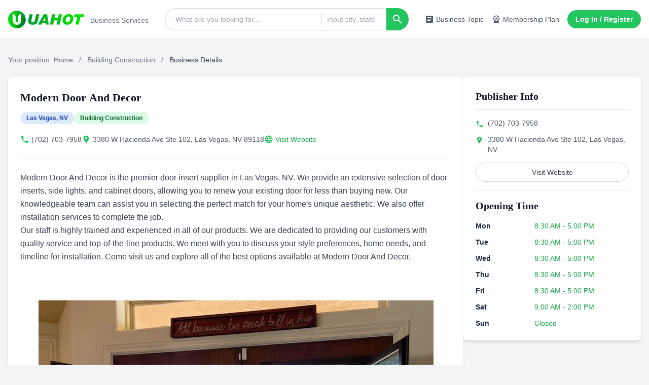

--- FILE ---
content_type: text/html; charset=UTF-8
request_url: https://www.uahot.com/business-180774.htm
body_size: 20063
content:
<!DOCTYPE html>
<html lang="en-US">
<head>
    <meta charset="UTF-8">
    <meta name="viewport" content="width=device-width, initial-scale=1.0" />
        <title>Modern Door And Decor in Las Vegas,NV - Uahot</title>

    <meta http-equiv="X-UA-Compatible" content="IE=Edge,chrome=1" >
    <meta http-equiv="Cache-Control" content="no-transform"/>
    <meta http-equiv="Cache-Control" content="no-siteapp"/>
    <link rel="shortcut icon" href="/favicon.ico" />
    <link rel="icon" sizes="32x32" href="/favicon.ico">
    <link rel="canonical" href="https://www.uahot.com/business-180774.htm">
    <link rel="alternate" media="only screen and (max-width: 640px)" href="https://www.uahot.com/business-180774.htm">
    <script type="application/ld+json">{"@context":"https:\/\/schema.org","@type":"BreadcrumbList","itemListElement":[{"@type":"ListItem","position":1,"name":"Uahot Home Page","item":"https:\/\/www.uahot.com\/"},{"@type":"ListItem","position":2,"name":"Building Construction","item":"https:\/\/www.uahot.com\/list-cg0119-building-construction.html"},{"@type":"ListItem","position":3,"name":"Modern Door And Decor","item":"https:\/\/www.uahot.com\/business-180774.htm"}]}</script>
    <meta name="keywords" content="Door insert supplier Las Vegas,Extensive selection door inserts,Installation services top quality, Modern Door And Decor, Building Construction, Las Vegas,NV">
<meta name="description" content="Modern Door And Decor
Modern Door And Decor is the premier door insert supplier in Las Vegas NV We provide an extensive selection of door inserts side lights and cabinet doors allowing you to renew your existing door for less than buying new Our knowledgeable team can assist you in selecting the perfect match for your home&#039;s unique aesthetic We also offer installation services to complete the job Our staff is highly trained and experienced in all of our products We are dedicated to providing our customers with quality service and top-of-the-line products We meet with you to discuss your style preferences home needs...">
<meta name="csrf-param" content="_csrf-frontend">
<meta name="csrf-token" content="d58mXWwL-JbJML-sBFVKapLsN0JoXzW4TK0SwsKq0Yg1xUIUHlGeppMD8_xvLA4d3alfM0UQVIoW502UjumE4Q==">

<script src="https://www.googletagmanager.com/gtag/js?id=G-61SVVE5L4R" async></script>
<script>            window.dataLayer = window.dataLayer || [];
            function gtag(){dataLayer.push(arguments);}
            gtag('js', new Date());
            gtag('config', 'G-61SVVE5L4R');
</script>
    
    
    
    <script async="async" src="https://www.google.com/adsense/search/ads.js"></script>
    <script type="text/javascript" charset="utf-8">(function(g,o){g[o]=g[o]||function(){(g[o]['q']=g[o]['q']||[]).push(arguments)},g[o]['t']=1*new Date})(window,'_googCsa');</script>
    <script type="text/javascript">
        const assets_url = '//style.uahot.com/assets/';
        const ajax_domain = '//ajax.uahot.com/';
    </script>
    <style type="text/css">
        .ad-container{text-align:center;line-height:16px;background:#fff;position:relative;margin:0;height:auto !important;}.ad-unfilled::before{content:"AD";position:absolute;display:block;height:100%;width:100%;display:flex;align-items:center;justify-content:center;z-index:0;color:#6c6d6e;font-size:14px;font-weight:500;overflow:hidden;pointer-events:none;}[id^="div-gpt-ad-"]{min-width:300px;max-width:100%;min-height:280px;text-align:center;position:relative;}ins.adsbygoogle{min-height:280px;max-width:100%;position:relative;}ins.adsbygoogle[data-ad-status='unfilled'] a {display:block !important;}ins.adsbygoogle>div,ins.adsbygoogle iframe{width:100% !important;}.ads-container-vertical [id^="div-gpt-ad-"]{width:300px;min-height:600px;height:600px;}.ads-container-vertical ins.adsbygoogle{width:300px;height:600px;min-height:600px;}
    </style>
    <style type="text/css">
        @font-face{font-family:'Material Icons';font-style:normal;font-weight:400;src:url("//style.uahot.com/assets/font/pc-detail.woff2?ver=20250710") format('woff2')}.material-icons{font-family:'Material Icons';font-weight:400;font-style:normal;font-size:24px;line-height:1;letter-spacing:normal;text-transform:none;display:inline-block;white-space:nowrap;word-wrap:normal;direction:ltr;-webkit-font-smoothing:antialiased}
        body {font-family: 'Helvetica', 'Arial', 'PingFang SC', 'Microsoft YaHei', sans-serif;scroll-behavior: smooth;}.font-logo {font-family: 'Trebuchet MS', 'Lucida Sans Unicode', 'Lucida Grande', 'Lucida Sans', Arial, sans-serif;}.font-title {font-family: 'Georgia', 'Times New Roman', Times, serif;}.font-ui {font-family: 'Tahoma', 'Verdana', 'Geneva', sans-serif;}.font-review {font-family: 'Times New Roman', Times, serif;}.star-rating input[type="radio"] {display: none;}.star-rating label {cursor: pointer;color: #d1d5db;transition: color 0.2s;}.star-rating input[type="radio"]:checked~label, .star-rating label:hover, .star-rating label:hover~label {color: #f59e0b;}.pagination-btn {display: inline-flex;height: 2.5rem;width: 2.5rem;align-items: center;justify-content: center;border-radius: 9999px;border-width: 1px;--tw-border-opacity: 1;border-color: rgb(209 213 219 / var(--tw-border-opacity, 1));--tw-bg-opacity: 1;background-color: rgb(255 255 255 / var(--tw-bg-opacity, 1));font-size: 0.875rem;line-height: 1.25rem;font-weight: 500;--tw-text-opacity: 1;color: rgb(107 114 128 / var(--tw-text-opacity, 1));}.pagination-btn:hover {--tw-bg-opacity: 1;background-color: rgb(243 244 246 / var(--tw-bg-opacity, 1));--tw-text-opacity: 1;color: rgb(55 65 81 / var(--tw-text-opacity, 1));}.pagination-btn.active {--tw-border-opacity: 1;border-color: rgb(34 197 94 / var(--tw-border-opacity, 1));--tw-bg-opacity: 1;background-color: rgb(34 197 94 / var(--tw-bg-opacity, 1));--tw-text-opacity: 1;color: rgb(255 255 255 / var(--tw-text-opacity, 1));}.pagination-btn:disabled {cursor: not-allowed;opacity: 0.5;}.line-clamp-2 {overflow: hidden;display: -webkit-box;-webkit-box-orient: vertical;-webkit-line-clamp: 2;}*, ::before, ::after {--tw-border-spacing-x: 0;--tw-border-spacing-y: 0;--tw-translate-x: 0;--tw-translate-y: 0;--tw-rotate: 0;--tw-skew-x: 0;--tw-skew-y: 0;--tw-scale-x: 1;--tw-scale-y: 1;--tw-pan-x: ;--tw-pan-y: ;--tw-pinch-zoom: ;--tw-scroll-snap-strictness: proximity;--tw-gradient-from-position: ;--tw-gradient-via-position: ;--tw-gradient-to-position: ;--tw-ordinal: ;--tw-slashed-zero: ;--tw-numeric-figure: ;--tw-numeric-spacing: ;--tw-numeric-fraction: ;--tw-ring-inset: ;--tw-ring-offset-width: 0px;--tw-ring-offset-color: #fff;--tw-ring-color: rgb(59 130 246 / 0.5);--tw-ring-offset-shadow: 0 0 #0000;--tw-ring-shadow: 0 0 #0000;--tw-shadow: 0 0 #0000;--tw-shadow-colored: 0 0 #0000;--tw-blur: ;--tw-brightness: ;--tw-contrast: ;--tw-grayscale: ;--tw-hue-rotate: ;--tw-invert: ;--tw-saturate: ;--tw-sepia: ;--tw-drop-shadow: ;--tw-backdrop-blur: ;--tw-backdrop-brightness: ;--tw-backdrop-contrast: ;--tw-backdrop-grayscale: ;--tw-backdrop-hue-rotate: ;--tw-backdrop-invert: ;--tw-backdrop-opacity: ;--tw-backdrop-saturate: ;--tw-backdrop-sepia: ;--tw-contain-size: ;--tw-contain-layout: ;--tw-contain-paint: ;--tw-contain-style: }::backdrop {--tw-border-spacing-x: 0;--tw-border-spacing-y: 0;--tw-translate-x: 0;--tw-translate-y: 0;--tw-rotate: 0;--tw-skew-x: 0;--tw-skew-y: 0;--tw-scale-x: 1;--tw-scale-y: 1;--tw-pan-x: ;--tw-pan-y: ;--tw-pinch-zoom: ;--tw-scroll-snap-strictness: proximity;--tw-gradient-from-position: ;--tw-gradient-via-position: ;--tw-gradient-to-position: ;--tw-ordinal: ;--tw-slashed-zero: ;--tw-numeric-figure: ;--tw-numeric-spacing: ;--tw-numeric-fraction: ;--tw-ring-inset: ;--tw-ring-offset-width: 0px;--tw-ring-offset-color: #fff;--tw-ring-color: rgb(59 130 246 / 0.5);--tw-ring-offset-shadow: 0 0 #0000;--tw-ring-shadow: 0 0 #0000;--tw-shadow: 0 0 #0000;--tw-shadow-colored: 0 0 #0000;--tw-blur: ;--tw-brightness: ;--tw-contrast: ;--tw-grayscale: ;--tw-hue-rotate: ;--tw-invert: ;--tw-saturate: ;--tw-sepia: ;--tw-drop-shadow: ;--tw-backdrop-blur: ;--tw-backdrop-brightness: ;--tw-backdrop-contrast: ;--tw-backdrop-grayscale: ;--tw-backdrop-hue-rotate: ;--tw-backdrop-invert: ;--tw-backdrop-opacity: ;--tw-backdrop-saturate: ;--tw-backdrop-sepia: ;--tw-contain-size: ;--tw-contain-layout: ;--tw-contain-paint: ;--tw-contain-style: }*, ::after, ::before {box-sizing: border-box;border-width: 0;border-style: solid;border-color: #e5e7eb }::after, ::before {--tw-content: '' }:host, html {line-height: 1.5;-webkit-text-size-adjust: 100%;-moz-tab-size: 4;tab-size: 4;font-family: ui-sans-serif, system-ui, sans-serif, "Apple Color Emoji", "Segoe UI Emoji", "Segoe UI Symbol", "Noto Color Emoji";font-feature-settings: normal;font-variation-settings: normal;-webkit-tap-highlight-color: transparent }body {margin: 0;line-height: inherit }hr {height: 0;color: inherit;border-top-width: 1px }abbr:where([title]) {-webkit-text-decoration: underline dotted;text-decoration: underline dotted }h1, h2, h3, h4, h5, h6 {font-size: inherit;font-weight: inherit }a {color: inherit;text-decoration: inherit }b, strong {font-weight: bolder }code, kbd, pre, samp {font-family: ui-monospace, SFMono-Regular, Menlo, Monaco, Consolas, "Liberation Mono", "Courier New", monospace;font-feature-settings: normal;font-variation-settings: normal;font-size: 1em }small {font-size: 80% }sub, sup {font-size: 75%;line-height: 0;position: relative;vertical-align: baseline }sub {bottom: -.25em }sup {top: -.5em }table {text-indent: 0;border-color: inherit;border-collapse: collapse }button, input, optgroup, select, textarea {font-family: inherit;font-feature-settings: inherit;font-variation-settings: inherit;font-size: 100%;font-weight: inherit;line-height: inherit;letter-spacing: inherit;color: inherit;margin: 0;padding: 0 }button, select {text-transform: none }button, input:where([type=button]), input:where([type=reset]), input:where([type=submit]) {-webkit-appearance: button;background-color: transparent;background-image: none }:-moz-focusring {outline: auto }:-moz-ui-invalid {box-shadow: none }progress {vertical-align: baseline }::-webkit-inner-spin-button, ::-webkit-outer-spin-button {height: auto }[type=search] {-webkit-appearance: textfield;outline-offset: -2px }::-webkit-search-decoration {-webkit-appearance: none }::-webkit-file-upload-button {-webkit-appearance: button;font: inherit }summary {display: list-item }blockquote, dd, dl, figure, h1, h2, h3, h4, h5, h6, hr, p, pre {margin: 0 }fieldset {margin: 0;padding: 0 }legend {padding: 0 }menu, ol, ul {list-style: none;margin: 0;padding: 0 }dialog {padding: 0 }textarea {resize: vertical }input::placeholder, textarea::placeholder {opacity: 1;color: #9ca3af }[role=button], button {cursor: pointer }:disabled {cursor: default }audio, canvas, embed, iframe, img, object, svg, video {display: block;vertical-align: middle }img, video {max-width: 100%;height: auto }[hidden]:where(:not([hidden=until-found])) {display: none }.container {width: 100% }@media (min-width: 640px) {.container {max-width: 640px }}@media (min-width: 768px) {.container {max-width: 768px }}@media (min-width: 1024px) {.container {max-width: 1024px }}@media (min-width: 1280px) {.container {max-width: 1280px }}@media (min-width: 1536px) {.container {max-width: 1536px }}.fixed {position: fixed }.absolute {position: absolute }.relative {position: relative }.inset-0 {inset: 0px }.bottom-10 {bottom: 2.5rem }.left-0 {left: 0px }.right-0 {right: 0px }.right-10 {right: 2.5rem }.top-0 {top: 0px }.top-20 {top: 5rem }.top-\[42px\] {top: 42px }.top-full {top: 100% }.z-20 {z-index: 20 }.z-50 {z-index: 50 }.z-\[100\] {z-index: 100 }.mx-2 {margin-left: 0.5rem;margin-right: 0.5rem }.mx-8 {margin-left: 2rem;margin-right: 2rem }.mx-auto {margin-left: auto;margin-right: auto }.my-4 {margin-top: 1rem;margin-bottom: 1rem }.my-6 {margin-top: 1.5rem;margin-bottom: 1.5rem }.-ml-px {margin-left: -1px }.mb-2 {margin-bottom: 0.5rem }.mb-3 {margin-bottom: 0.75rem }.mb-4 {margin-bottom: 1rem }.mb-6 {margin-bottom: 1.5rem }.mb-8 {margin-bottom: 2rem }.ml-1 {margin-left: 0.25rem }.ml-5 {margin-left: 1.25rem }.mr-2 {margin-right: 0.5rem }.mt-1 {margin-top: 0.25rem }.mt-12 {margin-top: 3rem }.mt-2 {margin-top: 0.5rem }.mt-3 {margin-top: 0.75rem }.mt-4 {margin-top: 1rem }.mt-6 {margin-top: 1.5rem }.mt-8 {margin-top: 2rem }.line-clamp-1 {overflow: hidden;display: -webkit-box;-webkit-box-orient: vertical;-webkit-line-clamp: 1 }.line-clamp-2 {overflow: hidden;display: -webkit-box;-webkit-box-orient: vertical;-webkit-line-clamp: 2 }.block {display: block }.flex {display: flex }.inline-flex {display: inline-flex }.grid {display: grid }.hidden {display: none }.aspect-square {aspect-ratio: 1 / 1 }.h-11 {height: 2.75rem }.h-12 {height: 3rem }.h-14 {height: 3.5rem }.h-6 {height: 1.5rem }.h-8 {height: 2rem }.h-\[255px\] {height: 255px }.h-\[44px\] {height: 44px }.h-\[500px\] {height: 500px }.h-\[76px\] {height: 76px }.h-full {height: 100% }.max-h-\[300px\] {max-height: 300px }.min-h-\[200px\] {min-height: 200px }.w-12 {width: 3rem }.w-14 {width: 3.5rem }.w-24 {width: 6rem }.w-48 {width: 12rem }.w-8 {width: 2rem }.w-96 {width: 24rem }.w-\[100px\] {width: 100px }.w-\[150px\] {width: 150px }.w-\[300px\] {width: 300px }.w-auto {width: auto }.w-full {width: 100% }.w-px {width: 1px }.max-w-2xl {max-width: 42rem }.max-w-48 {max-width: 12rem }.max-w-none {max-width: none }.flex-1 {flex: 1 1 0% }.flex-shrink-0 {flex-shrink: 0 }.flex-grow {flex-grow: 1 }.-translate-x-1\/4 {--tw-translate-x: -25%;transform: translate(var(--tw-translate-x), var(--tw-translate-y)) rotate(var(--tw-rotate)) skewX(var(--tw-skew-x)) skewY(var(--tw-skew-y)) scaleX(var(--tw-scale-x)) scaleY(var(--tw-scale-y)) }.cursor-pointer {cursor: pointer }.grid-cols-1 {grid-template-columns: repeat(1, minmax(0, 1fr)) }.flex-row-reverse {flex-direction: row-reverse }.flex-col {flex-direction: column }.flex-wrap {flex-wrap: wrap }.items-start {align-items: flex-start }.items-center {align-items: center }.justify-end {justify-content: flex-end }.justify-center {justify-content: center }.justify-between {justify-content: space-between }.gap-2 {gap: 0.5rem }.gap-3 {gap: 0.75rem }.gap-4 {gap: 1rem }.gap-6 {gap: 1.5rem }.gap-8 {gap: 2rem }.gap-\[40px\] {gap: 40px }.space-x-1> :not([hidden])~ :not([hidden]) {--tw-space-x-reverse: 0;margin-right: calc(0.25rem * var(--tw-space-x-reverse));margin-left: calc(0.25rem * calc(1 - var(--tw-space-x-reverse))) }.space-x-2> :not([hidden])~ :not([hidden]) {--tw-space-x-reverse: 0;margin-right: calc(0.5rem * var(--tw-space-x-reverse));margin-left: calc(0.5rem * calc(1 - var(--tw-space-x-reverse))) }.space-x-3> :not([hidden])~ :not([hidden]) {--tw-space-x-reverse: 0;margin-right: calc(0.75rem * var(--tw-space-x-reverse));margin-left: calc(0.75rem * calc(1 - var(--tw-space-x-reverse))) }.space-x-4> :not([hidden])~ :not([hidden]) {--tw-space-x-reverse: 0;margin-right: calc(1rem * var(--tw-space-x-reverse));margin-left: calc(1rem * calc(1 - var(--tw-space-x-reverse))) }.space-x-6> :not([hidden])~ :not([hidden]) {--tw-space-x-reverse: 0;margin-right: calc(1.5rem * var(--tw-space-x-reverse));margin-left: calc(1.5rem * calc(1 - var(--tw-space-x-reverse))) }.space-y-2> :not([hidden])~ :not([hidden]) {--tw-space-y-reverse: 0;margin-top: calc(0.5rem * calc(1 - var(--tw-space-y-reverse)));margin-bottom: calc(0.5rem * var(--tw-space-y-reverse)) }.space-y-3> :not([hidden])~ :not([hidden]) {--tw-space-y-reverse: 0;margin-top: calc(0.75rem * calc(1 - var(--tw-space-y-reverse)));margin-bottom: calc(0.75rem * var(--tw-space-y-reverse)) }.space-y-4> :not([hidden])~ :not([hidden]) {--tw-space-y-reverse: 0;margin-top: calc(1rem * calc(1 - var(--tw-space-y-reverse)));margin-bottom: calc(1rem * var(--tw-space-y-reverse)) }.space-y-6> :not([hidden])~ :not([hidden]) {--tw-space-y-reverse: 0;margin-top: calc(1.5rem * calc(1 - var(--tw-space-y-reverse)));margin-bottom: calc(1.5rem * var(--tw-space-y-reverse)) }.space-y-8> :not([hidden])~ :not([hidden]) {--tw-space-y-reverse: 0;margin-top: calc(2rem * calc(1 - var(--tw-space-y-reverse)));margin-bottom: calc(2rem * var(--tw-space-y-reverse)) }.overflow-hidden {overflow: hidden }.overflow-y-auto {overflow-y: auto }.truncate {overflow: hidden;text-overflow: ellipsis;white-space: nowrap }.rounded-full {border-radius: 9999px }.rounded-lg {border-radius: 0.5rem }.rounded-md {border-radius: 0.375rem }.rounded-l-full {border-top-left-radius: 9999px;border-bottom-left-radius: 9999px }.rounded-r-full {border-top-right-radius: 9999px;border-bottom-right-radius: 9999px }.border {border-width: 1px }.border-0 {border-width: 0px }.border-b {border-bottom-width: 1px }.border-t {border-top-width: 1px }.border-gray-200 {--tw-border-opacity: 1;border-color: rgb(229 231 235 / var(--tw-border-opacity, 1)) }.border-gray-300 {--tw-border-opacity: 1;border-color: rgb(209 213 219 / var(--tw-border-opacity, 1)) }.bg-blue-100 {--tw-bg-opacity: 1;background-color: rgb(219 234 254 / var(--tw-bg-opacity, 1)) }.bg-gray-100 {--tw-bg-opacity: 1;background-color: rgb(243 244 246 / var(--tw-bg-opacity, 1)) }.bg-gray-200 {--tw-bg-opacity: 1;background-color: rgb(229 231 235 / var(--tw-bg-opacity, 1)) }.bg-gray-300 {--tw-bg-opacity: 1;background-color: rgb(209 213 219 / var(--tw-bg-opacity, 1)) }.bg-gray-600 {--tw-bg-opacity: 1;background-color: rgb(75 85 99 / var(--tw-bg-opacity, 1)) }.bg-gray-800 {--tw-bg-opacity: 1;background-color: rgb(31 41 55 / var(--tw-bg-opacity, 1)) }.bg-green-100 {--tw-bg-opacity: 1;background-color: rgb(220 252 231 / var(--tw-bg-opacity, 1)) }.bg-green-500 {--tw-bg-opacity: 1;background-color: rgb(34 197 94 / var(--tw-bg-opacity, 1)) }.bg-red-100 {--tw-bg-opacity: 1;background-color: rgb(254 226 226 / var(--tw-bg-opacity, 1)) }.bg-red-500 {--tw-bg-opacity: 1;background-color: rgb(239 68 68 / var(--tw-bg-opacity, 1)) }.bg-transparent {background-color: transparent }.bg-white {--tw-bg-opacity: 1;background-color: rgb(255 255 255 / var(--tw-bg-opacity, 1)) }.bg-yellow-100 {--tw-bg-opacity: 1;background-color: rgb(254 249 195 / var(--tw-bg-opacity, 1)) }.bg-opacity-50 {--tw-bg-opacity: 0.5 }.object-contain {object-fit: contain }.object-cover {object-fit: cover }.p-3 {padding: 0.75rem }.p-4 {padding: 1rem }.p-5 {padding: 1.25rem }.p-6 {padding: 1.5rem }.p-8 {padding: 2rem }.px-3 {padding-left: 0.75rem;padding-right: 0.75rem }.px-4 {padding-left: 1rem;padding-right: 1rem }.px-6 {padding-left: 1.5rem;padding-right: 1.5rem }.px-7 {padding-left: 1.75rem;padding-right: 1.75rem }.py-1 {padding-top: 0.25rem;padding-bottom: 0.25rem }.py-2 {padding-top: 0.5rem;padding-bottom: 0.5rem }.py-3 {padding-top: 0.75rem;padding-bottom: 0.75rem }.py-4 {padding-top: 1rem;padding-bottom: 1rem }.py-8 {padding-top: 2rem;padding-bottom: 2rem }.py-\[2px\] {padding-top: 2px;padding-bottom: 2px }.pb-3 {padding-bottom: 0.75rem }.pl-3 {padding-left: 0.75rem }.pl-5 {padding-left: 1.25rem }.pl-\[10px\] {padding-left: 10px }.pr-4 {padding-right: 1rem }.pt-1 {padding-top: 0.25rem }.pt-6 {padding-top: 1.5rem }.pt-8 {padding-top: 2rem }.text-center {text-align: center }.text-2xl {font-size: 1.5rem;line-height: 2rem }.text-base {font-size: 1rem;line-height: 1.5rem }.text-lg {font-size: 1.125rem;line-height: 1.75rem }.text-sm {font-size: 0.875rem;line-height: 1.25rem }.text-xl {font-size: 1.25rem;line-height: 1.75rem }.text-xs {font-size: 0.75rem;line-height: 1rem }.font-bold {font-weight: 700 }.font-extrabold {font-weight: 800 }.font-medium {font-weight: 500 }.font-semibold {font-weight: 600 }.leading-6 {line-height: 1.5rem }.leading-relaxed {line-height: 1.625 }.text-\[\#4B5563\] {--tw-text-opacity: 1;color: rgb(75 85 99 / var(--tw-text-opacity, 1)) }.text-amber-500 {--tw-text-opacity: 1;color: rgb(245 158 11 / var(--tw-text-opacity, 1)) }.text-blue-800 {--tw-text-opacity: 1;color: rgb(30 64 175 / var(--tw-text-opacity, 1)) }.text-gray-300 {--tw-text-opacity: 1;color: rgb(209 213 219 / var(--tw-text-opacity, 1)) }.text-gray-500 {--tw-text-opacity: 1;color: rgb(107 114 128 / var(--tw-text-opacity, 1)) }.text-gray-600 {--tw-text-opacity: 1;color: rgb(75 85 99 / var(--tw-text-opacity, 1)) }.text-gray-700 {--tw-text-opacity: 1;color: rgb(55 65 81 / var(--tw-text-opacity, 1)) }.text-gray-800 {--tw-text-opacity: 1;color: rgb(31 41 55 / var(--tw-text-opacity, 1)) }.text-gray-900 {--tw-text-opacity: 1;color: rgb(17 24 39 / var(--tw-text-opacity, 1)) }.text-green-500 {--tw-text-opacity: 1;color: rgb(34 197 94 / var(--tw-text-opacity, 1)) }.text-green-600 {--tw-text-opacity: 1;color: rgb(22 163 74 / var(--tw-text-opacity, 1)) }.text-green-800 {--tw-text-opacity: 1;color: rgb(22 101 52 / var(--tw-text-opacity, 1)) }.text-red-600 {--tw-text-opacity: 1;color: rgb(220 38 38 / var(--tw-text-opacity, 1)) }.text-red-800 {--tw-text-opacity: 1;color: rgb(153 27 27 / var(--tw-text-opacity, 1)) }.text-white {--tw-text-opacity: 1;color: rgb(255 255 255 / var(--tw-text-opacity, 1)) }.text-yellow-800 {--tw-text-opacity: 1;color: rgb(133 77 14 / var(--tw-text-opacity, 1)) }.shadow-lg {--tw-shadow: 0 10px 15px -3px rgb(0 0 0 / 0.1), 0 4px 6px -4px rgb(0 0 0 / 0.1);--tw-shadow-colored: 0 10px 15px -3px var(--tw-shadow-color), 0 4px 6px -4px var(--tw-shadow-color);box-shadow: var(--tw-ring-offset-shadow, 0 0 #0000), var(--tw-ring-shadow, 0 0 #0000), var(--tw-shadow) }.shadow-md {--tw-shadow: 0 4px 6px -1px rgb(0 0 0 / 0.1), 0 2px 4px -2px rgb(0 0 0 / 0.1);--tw-shadow-colored: 0 4px 6px -1px var(--tw-shadow-color), 0 2px 4px -2px var(--tw-shadow-color);box-shadow: var(--tw-ring-offset-shadow, 0 0 #0000), var(--tw-ring-shadow, 0 0 #0000), var(--tw-shadow) }.shadow-sm {--tw-shadow: 0 1px 2px 0 rgb(0 0 0 / 0.05);--tw-shadow-colored: 0 1px 2px 0 var(--tw-shadow-color);box-shadow: var(--tw-ring-offset-shadow, 0 0 #0000), var(--tw-ring-shadow, 0 0 #0000), var(--tw-shadow) }.ring-1 {--tw-ring-offset-shadow: var(--tw-ring-inset) 0 0 0 var(--tw-ring-offset-width) var(--tw-ring-offset-color);--tw-ring-shadow: var(--tw-ring-inset) 0 0 0 calc(1px + var(--tw-ring-offset-width)) var(--tw-ring-color);box-shadow: var(--tw-ring-offset-shadow), var(--tw-ring-shadow), var(--tw-shadow, 0 0 #0000) }.ring-black {--tw-ring-opacity: 1;--tw-ring-color: rgb(0 0 0 / var(--tw-ring-opacity, 1)) }.ring-opacity-5 {--tw-ring-opacity: 0.05 }.transition {transition-property: color, background-color, border-color, fill, stroke, opacity, box-shadow, transform, filter, -webkit-text-decoration-color, -webkit-backdrop-filter;transition-property: color, background-color, border-color, text-decoration-color, fill, stroke, opacity, box-shadow, transform, filter, backdrop-filter;transition-property: color, background-color, border-color, text-decoration-color, fill, stroke, opacity, box-shadow, transform, filter, backdrop-filter, -webkit-text-decoration-color, -webkit-backdrop-filter;transition-timing-function: cubic-bezier(0.4, 0, 0.2, 1);transition-duration: 150ms }.transition-all {transition-property: all;transition-timing-function: cubic-bezier(0.4, 0, 0.2, 1);transition-duration: 150ms }.transition-colors {transition-property: color, background-color, border-color, fill, stroke, -webkit-text-decoration-color;transition-property: color, background-color, border-color, text-decoration-color, fill, stroke;transition-property: color, background-color, border-color, text-decoration-color, fill, stroke, -webkit-text-decoration-color;transition-timing-function: cubic-bezier(0.4, 0, 0.2, 1);transition-duration: 150ms }.duration-300 {transition-duration: 300ms }.ease-in-out {transition-timing-function: cubic-bezier(0.4, 0, 0.2, 1) }.first\:border-t-0:first-child {border-top-width: 0px }.first\:pt-0:first-child {padding-top: 0px }.focus-within\:z-10:focus-within {z-index: 10 }.focus-within\:border-green-500:focus-within {--tw-border-opacity: 1;border-color: rgb(34 197 94 / var(--tw-border-opacity, 1)) }.focus-within\:ring-1:focus-within {--tw-ring-offset-shadow: var(--tw-ring-inset) 0 0 0 var(--tw-ring-offset-width) var(--tw-ring-offset-color);--tw-ring-shadow: var(--tw-ring-inset) 0 0 0 calc(1px + var(--tw-ring-offset-width)) var(--tw-ring-color);box-shadow: var(--tw-ring-offset-shadow), var(--tw-ring-shadow), var(--tw-shadow, 0 0 #0000) }.focus-within\:ring-green-500:focus-within {--tw-ring-opacity: 1;--tw-ring-color: rgb(34 197 94 / var(--tw-ring-opacity, 1)) }.hover\:border-transparent:hover {border-color: transparent }.hover\:bg-gray-100:hover {--tw-bg-opacity: 1;background-color: rgb(243 244 246 / var(--tw-bg-opacity, 1)) }.hover\:bg-gray-300:hover {--tw-bg-opacity: 1;background-color: rgb(209 213 219 / var(--tw-bg-opacity, 1)) }.hover\:bg-gray-50:hover {--tw-bg-opacity: 1;background-color: rgb(249 250 251 / var(--tw-bg-opacity, 1)) }.hover\:bg-green-100:hover {--tw-bg-opacity: 1;background-color: rgb(220 252 231 / var(--tw-bg-opacity, 1)) }.hover\:bg-green-600:hover {--tw-bg-opacity: 1;background-color: rgb(22 163 74 / var(--tw-bg-opacity, 1)) }.hover\:bg-red-600:hover {--tw-bg-opacity: 1;background-color: rgb(220 38 38 / var(--tw-bg-opacity, 1)) }.hover\:text-green-400:hover {--tw-text-opacity: 1;color: rgb(74 222 128 / var(--tw-text-opacity, 1)) }.hover\:text-green-600:hover {--tw-text-opacity: 1;color: rgb(22 163 74 / var(--tw-text-opacity, 1)) }.hover\:text-green-700:hover {--tw-text-opacity: 1;color: rgb(21 128 61 / var(--tw-text-opacity, 1)) }.hover\:underline:hover {-webkit-text-decoration-line: underline;text-decoration-line: underline }.hover\:shadow-lg:hover {--tw-shadow: 0 10px 15px -3px rgb(0 0 0 / 0.1), 0 4px 6px -4px rgb(0 0 0 / 0.1);--tw-shadow-colored: 0 10px 15px -3px var(--tw-shadow-color), 0 4px 6px -4px var(--tw-shadow-color);box-shadow: var(--tw-ring-offset-shadow, 0 0 #0000), var(--tw-ring-shadow, 0 0 #0000), var(--tw-shadow) }.focus\:border-green-500:focus {--tw-border-opacity: 1;border-color: rgb(34 197 94 / var(--tw-border-opacity, 1)) }.focus\:outline-none:focus {outline: 2px solid transparent;outline-offset: 2px }.focus\:ring-0:focus {--tw-ring-offset-shadow: var(--tw-ring-inset) 0 0 0 var(--tw-ring-offset-width) var(--tw-ring-offset-color);--tw-ring-shadow: var(--tw-ring-inset) 0 0 0 calc(0px + var(--tw-ring-offset-width)) var(--tw-ring-color);box-shadow: var(--tw-ring-offset-shadow), var(--tw-ring-shadow), var(--tw-shadow, 0 0 #0000) }.focus\:ring-2:focus {--tw-ring-offset-shadow: var(--tw-ring-inset) 0 0 0 var(--tw-ring-offset-width) var(--tw-ring-offset-color);--tw-ring-shadow: var(--tw-ring-inset) 0 0 0 calc(2px + var(--tw-ring-offset-width)) var(--tw-ring-color);box-shadow: var(--tw-ring-offset-shadow), var(--tw-ring-shadow), var(--tw-shadow, 0 0 #0000) }.focus\:ring-gray-500:focus {--tw-ring-opacity: 1;--tw-ring-color: rgb(107 114 128 / var(--tw-ring-opacity, 1)) }.focus\:ring-green-500:focus {--tw-ring-opacity: 1;--tw-ring-color: rgb(34 197 94 / var(--tw-ring-opacity, 1)) }.focus\:ring-red-500:focus {--tw-ring-opacity: 1;--tw-ring-color: rgb(239 68 68 / var(--tw-ring-opacity, 1)) }.focus\:ring-offset-2:focus {--tw-ring-offset-width: 2px }@media (min-width: 640px) {.sm\:text-sm {font-size: 0.875rem;line-height: 1.25rem }}@media (min-width: 768px) {.md\:grid-cols-2 {grid-template-columns: repeat(2, minmax(0, 1fr)) }.md\:flex-row {flex-direction: row }}@media (min-width: 1024px) {.lg\:w-\[350px\] {width: 350px }.lg\:grid-cols-3 {grid-template-columns: repeat(3, minmax(0, 1fr)) }.lg\:flex-row {flex-direction: row }}
   </style>
</head>

<body class="bg-gray-100">
        <header class="w-full bg-white shadow-sm fixed top-0 z-50 left-center">
    <div class="container mx-auto px-4">
        <div class="flex justify-between items-center py-4">
            <div class="flex items-center space-x-3">
                <h1 class="w-[150px]">
                    <a href="/" title="UAHOT - Business Services">
                        <img class="w-[150px] h-[44px] object-contain logo" alt="uahot.com" width="142" height="37" src="//style.uahot.com/assets/images/logo.png?ver=2025">
                    </a>
                </h1>
                <span class="text-gray-500 pt-1" style="font-size: 14px;">Business Services</span>
            </div>

                        <div class="flex flex-grow max-w-2xl mx-8">
                <div class="relative flex items-center w-full" id="search-box">
                    <div class="relative flex-grow flex items-center h-11 border border-gray-300 rounded-l-full focus-within:ring-1 focus-within:ring-green-500 focus-within:border-green-500 focus-within:z-10 bg-white">
                        <!-- Search Input -->
                        <input type="search" name="keyword" id="keyword-input" placeholder="What are you looking for..."
                            class="flex-grow border-0 bg-transparent h-full pl-5 pr-4 text-sm focus:ring-0 focus:outline-none font-ui rounded-l-full">

                        <!-- Vertical Divider -->
                        <div class="w-px h-6 bg-gray-300"></div>
                        <div id="keyword-list" class="absolute left-0 top-[42px] pl-3 bg-white w-full text-gray-500 mx-h-[200px] p-4 shadow-lg rounded-md hidden"></div>

                        <!-- Custom Location Dropdown -->
                        <div id="location-dropdown" class="relative flex items-center pl-[10px] pr-4">
                            <input type="text" id="location-btn"
                                    class="w-[100px] text-sm text-gray-800 bg-transparent border-0 focus:outline-none font-ui cursor-pointer" 
                                    data-loc="" 
                                    data-loc_id=""
                                    placeholder="Input city, state" value="">
                            <div id="location-options" class="hidden absolute max-h-[300px] overflow-y-auto top-full mt-2 w-48 bg-white rounded-md shadow-lg py-1 z-20 -translate-x-1/4">
                                                            <a href="javascript:void(0);" class="block px-4 py-2 text-sm text-gray-700 hover:bg-gray-100"
                                    data-loc="san-diego_ca" data-loc_id="1022" 
                                    data-value="San Diego, CA">San Diego, CA</a>
                                                            <a href="javascript:void(0);" class="block px-4 py-2 text-sm text-gray-700 hover:bg-gray-100"
                                    data-loc="new-york_ny" data-loc_id="153" 
                                    data-value="New York, NY">New York, NY</a>
                                                            <a href="javascript:void(0);" class="block px-4 py-2 text-sm text-gray-700 hover:bg-gray-100"
                                    data-loc="san-francisco_ca" data-loc_id="1021" 
                                    data-value="San Francisco, CA">San Francisco, CA</a>
                                                            <a href="javascript:void(0);" class="block px-4 py-2 text-sm text-gray-700 hover:bg-gray-100"
                                    data-loc="houston_tx" data-loc_id="4962" 
                                    data-value="Houston, TX">Houston, TX</a>
                                                            <a href="javascript:void(0);" class="block px-4 py-2 text-sm text-gray-700 hover:bg-gray-100"
                                    data-loc="austin_tx" data-loc_id="4964" 
                                    data-value="Austin, TX">Austin, TX</a>
                                                            <a href="javascript:void(0);" class="block px-4 py-2 text-sm text-gray-700 hover:bg-gray-100"
                                    data-loc="phoenix_az" data-loc_id="9275" 
                                    data-value="Phoenix, AZ">Phoenix, AZ</a>
                                                            <a href="javascript:void(0);" class="block px-4 py-2 text-sm text-gray-700 hover:bg-gray-100"
                                    data-loc="miami_fl" data-loc_id="4021" 
                                    data-value="Miami, FL">Miami, FL</a>
                                                            <a href="javascript:void(0);" class="block px-4 py-2 text-sm text-gray-700 hover:bg-gray-100"
                                    data-loc="los-angeles_ca" data-loc_id="1020" 
                                    data-value="Los Angeles, CA">Los Angeles, CA</a>
                                                            <a href="javascript:void(0);" class="block px-4 py-2 text-sm text-gray-700 hover:bg-gray-100"
                                    data-loc="chicago_il" data-loc_id="2572" 
                                    data-value="Chicago, IL">Chicago, IL</a>
                                                            <a href="javascript:void(0);" class="block px-4 py-2 text-sm text-gray-700 hover:bg-gray-100"
                                    data-loc="san-antonio_tx" data-loc_id="4963" 
                                    data-value="San Antonio, TX">San Antonio, TX</a>
                                                            <a href="javascript:void(0);" class="block px-4 py-2 text-sm text-gray-700 hover:bg-gray-100"
                                    data-loc="dallas_tx" data-loc_id="4961" 
                                    data-value="Dallas, TX">Dallas, TX</a>
                                                            <a href="javascript:void(0);" class="block px-4 py-2 text-sm text-gray-700 hover:bg-gray-100"
                                    data-loc="atlanta_ga" data-loc_id="8483" 
                                    data-value="Atlanta, GA">Atlanta, GA</a>
                                                            <a href="javascript:void(0);" class="block px-4 py-2 text-sm text-gray-700 hover:bg-gray-100"
                                    data-loc="seattle_wa" data-loc_id="10456" 
                                    data-value="Seattle, WA">Seattle, WA</a>
                                                            <a href="javascript:void(0);" class="block px-4 py-2 text-sm text-gray-700 hover:bg-gray-100"
                                    data-loc="san-jose_ca" data-loc_id="1025" 
                                    data-value="San Jose, CA">San Jose, CA</a>
                                                            <a href="javascript:void(0);" class="block px-4 py-2 text-sm text-gray-700 hover:bg-gray-100"
                                    data-loc="washington_dc" data-loc_id="9147" 
                                    data-value="Washington, DC">Washington, DC</a>
                                                        </div>
                        </div>
                    </div>
                    <!-- Search Button -->
                    <button id="search-btn" class="flex-shrink-0 flex items-center justify-center h-11 text-white bg-green-500 hover:bg-green-600 rounded-r-full -ml-px"
                        style="width:45px;">
                        <span class="material-icons"></span>
                    </button>
                </div>
            </div>
            
            <nav class="flex items-center space-x-4 text-sm font-ui">
                <a class="flex items-center space-x-1 text-gray-600 hover:text-green-600" 
                    href="/topic/index.html" title="Business Topic">
                    <span class="material-icons text-lg"></span>
                    <span>Business Topic</span>
                </a>
                <a class="flex items-center space-x-1 text-gray-600 hover:text-green-600" href="/member-ship.html" 
                    target="_blank" title="Membership Plan">
                    <span class="material-icons text-lg"></span>
                    <span>Membership Plan</span>
                </a>

                <div class="flex items-center space-x-4">
                    <a id="login-register-btn" rel="nofollow" title="Log In / Register" 
                        class="bg-green-500 hover:bg-green-600 text-white font-bold py-2 px-4 rounded-full transition duration-300"
                        href="//uc.uahot.com/index.php?r=site/login&goto=https%3A%2F%2Fwww.uahot.com%2Fbusiness-180774.htm">Log In / Register</a>
                    <!-- Logged In User Profile - Hidden by default -->
                    <div id="user-profile-menu" class="relative hidden">
                        <button id="user-menu-trigger" class="flex items-center space-x-2 focus:outline-none">
                            <img class="w-8 h-8 rounded-full object-cover"
                                src="//style.uahot.com/assets/images/avatar.jpg" alt="User avatar">
                            <span class="text-sm font-medium text-gray-700 hover:text-green-600"></span>
                            <span class="material-icons text-gray-500"></span>
                        </button>
                        <!-- Dropdown Menu -->
                        <div id="user-menu-dropdown"
                            class="hidden absolute right-0 mt-2 w-24 bg-white rounded-md shadow-lg py-1 z-50 ring-1 ring-black ring-opacity-5">
                            <a href="//uc.uahot.com/" title="My Uahot" class="block px-4 py-2 text-sm text-gray-700 hover:bg-gray-100">My Uahot</a>
                            <a href="javascript:void(0);" rel="nofollow" id="logout-btn" title="Log Out"
                                class="block px-4 py-2 text-sm text-gray-700 hover:bg-gray-100">Log Out</a>
                        </div>
                    </div>
                </div>
            </nav>
        </div>
    </div>
</header>
<!-- 占位 -->
<div class="h-[76px]"></div>

<!-- Logout Confirmation Modal -->
<div class="hidden fixed inset-0 bg-gray-600 bg-opacity-50 overflow-y-auto h-full w-full z-[100]"
    id="logout-confirmation-modal">
    <div class="relative top-20 mx-auto p-5 border w-96 shadow-lg rounded-md bg-white">
        <div class="mt-3 text-center">
            <div class="mx-auto flex items-center justify-center h-12 w-12 rounded-full bg-red-100">
                <span class="material-icons text-red-600"></span>
            </div>
            <h3 class="text-lg leading-6 font-medium text-gray-900 mt-4">Confirm Log Out</h3>
            <div class="mt-2 px-7 py-3">
                <p class="text-sm text-gray-500">Are you sure you want to log out?</p>
            </div>
            <div class="flex justify-center items-center px-4 py-3 space-x-4">
                <button class="px-4 py-2 bg-gray-200 text-gray-800 text-base font-medium rounded-md w-auto shadow-sm hover:bg-gray-300 focus:outline-none focus:ring-2 focus:ring-offset-2 focus:ring-gray-500"
                    id="modal-cancel-btn">Cancel</button>
                <button class="px-4 py-2 bg-red-500 text-white text-base font-medium rounded-md w-auto shadow-sm hover:bg-red-600 focus:outline-none focus:ring-2 focus:ring-offset-2 focus:ring-red-500"
                    id="modal-confirm-logout-btn">Log Out</button>
            </div>
        </div>
    </div>
</div>
<script type="text/javascript">
    // login status
    var logout_uri = "//uc.uahot.com/index.php?r=site/logout";

    // --- Custom Location Dropdown Logic ---
    const locationDropdown = document.getElementById('location-dropdown');
    const locationBtn = document.getElementById('location-btn');
    const locationOptions = document.getElementById('location-options');
    const locationLinks = locationOptions && locationOptions.querySelectorAll('a');
    const searchBtn = document.getElementById('search-btn');
    const keywordInput = document.getElementById('keyword-input');
    const keywordList = document.getElementById('keyword-list');

    if (locationDropdown) {
        locationBtn.addEventListener('click', (event) => {
            event.stopPropagation();
            locationOptions.classList.toggle('hidden');
        });

        document.addEventListener('click', (event) => {
            if (!locationDropdown.contains(event.target)) {
                locationOptions.classList.add('hidden');
            }
        });

        locationLinks.forEach(link => {
            link.addEventListener('click', (event) => {
                event.preventDefault();
                locationBtn.dataset.loc = link.dataset.loc;
                locationBtn.dataset.loc_id = link.dataset.loc_id;
                locationBtn.value = link.dataset.value;
                locationOptions.classList.add('hidden');
            });
        });
    }

    if (keywordInput) {
        keywordInput.addEventListener('focus', (event) => {
            event.preventDefault();
            let keyword = event.target.value.trim();
            if (keyword.length > 0) {
                suggest_word(keyword);
            }
        });
        keywordInput.addEventListener('blur', (event) => {
            event.preventDefault();
            setTimeout(() => {
                keywordList.classList.add('hidden');
            }, 200); // 延迟隐藏，确保点击事件能被捕获
        });
        keywordInput.addEventListener('input', (event) => {
            event.preventDefault();
            let keyword = event.target.value.trim();
            suggest_word(keyword);
        });
        keywordInput.addEventListener('keydown', (event) => {
            if (event.key === 'Enter') {
                event.preventDefault();
                searchSubmit.call(this);
            }
        });
    }

    if (keywordList) {
        keywordList.addEventListener('click', (event) => {
            event.preventDefault();
            let keyword = event.target.textContent.trim();
            keyword = keyword.replace(/[^a-zA-Z0-9]+/g,'-').toLowerCase();

            let loc_id =0, location_kw = '';
            if (document.querySelector('#location-btn')) {
                loc_id = document.querySelector('#location-btn').dataset.loc_id || 0;
                location_kw = document.querySelector('#location-btn').dataset.loc || '';
            }

            keyword = keyword.replace(/[^a-zA-Z0-9]+/g,'-').toLowerCase();
            let uri = '/search-PATTERN.html'.replace('PATTERN', keyword);
            if (typeof location_kw != 'undefined' && location_kw.length > 0) {
                uri += '?search_loc='+location_kw;
            }
            keywordList.classList.add('hidden');
            window.location = uri;
            return false;
        });
    }

    function suggest_word(kwd='') {
        if (!keywordList){return false;}
        if (kwd.length < 1) {
            keywordList.innerHTML = '';
            keywordList.classList.add('hidden');
            return false;
        }

        // AJAX request
        fetch('/suggest-word.html?word='+kwd)
        .then(response => response.json())
        .then(res => {
            if (res && res.code === 0) {
                let li_html = '';
                res.data.forEach((item, index) => {
                    li_html += `<div class="flex items-center py-[2px] space-x-2">
                        <span class="material-icons text-gray-300"></span>
                        <a href="#" class="line-clamp-1 hover:underline">${item}</a>
                    </div>`;
                });

                keywordList.innerHTML = li_html;
                if (res.data.length > 0) {
                    keywordList.classList.remove('hidden');
                } else {
                    keywordList.classList.add('hidden');
                }
            } else {
                // keywordList.innerHTML = '';
                alert(res.message || 'An error occurred while submitting your review.');
            }
        })
        .catch(error => {
            console.error('Error:', error);
            alert('An error occurred while submitting your review.');
        });
    }

    if (searchBtn) {
        searchBtn.addEventListener('click', (event) => {
            event.preventDefault();
            searchSubmit.call(this);
        });
    }

    function searchSubmit() {
        let keyword = document.querySelector('#search-box input[name="keyword"]').value.trim();
        if (['search products','search suppliers','search our products', 'search all products'].includes(keyword.toLowerCase())) {
            keyword = '';
        }
        if (keyword == '') {
            alert('Please enter your keyword!');
            return false;
        }

        let word_patt = new RegExp("[\\u4e00-\\u9fa5]", "");
        if (word_patt.test(keyword)) {
            alert('Sorry,we only support english keyword search!');
            return false;
        }

        let loc_id =0, location_kw = '';
        if (document.querySelector('#location-btn')) {
            loc_id = document.querySelector('#location-btn').dataset.loc_id || 0;
            location_kw = document.querySelector('#location-btn').dataset.loc || '';
        }

        keyword = keyword.replace(/[^a-zA-Z0-9]+/g,'-').toLowerCase();
        let uri = '/search-PATTERN.html'.replace('PATTERN', keyword);
        if (typeof location_kw != 'undefined' && location_kw.length > 0) {
            uri += '?search_loc='+location_kw;
        }
        window.location = uri;
        return false;
    }

    // --- User Authentication and Logout Modal Logic ---
    const loginRegisterBtn = document.getElementById('login-register-btn');
    const userProfileMenu = document.getElementById('user-profile-menu');
    const userMenuTrigger = document.getElementById('user-menu-trigger');
    const userMenuDropdown = document.getElementById('user-menu-dropdown');

    const logoutBtn = document.getElementById('logout-btn');
    const logoutModal = document.getElementById('logout-confirmation-modal');
    const confirmLogoutBtn = document.getElementById('modal-confirm-logout-btn');
    const cancelLogoutBtn = document.getElementById('modal-cancel-btn');

    // Function to set login state
    function setLoginState(isLoggedIn) {
        console.log('setLoginState', isLoggedIn);
        if (isLoggedIn) {
            loginRegisterBtn.classList.add('hidden');
            userProfileMenu.classList.remove('hidden');
        } else {
            loginRegisterBtn.classList.remove('hidden');
            userProfileMenu.classList.add('hidden');
            if (userMenuDropdown) {
                userMenuDropdown.classList.add('hidden'); // Ensure dropdown is closed
            }
        }
    }

    // Event listener to toggle user dropdown
    if (userMenuTrigger) {
        userMenuTrigger.addEventListener('click', function (e) {
            e.stopPropagation();
            userMenuDropdown.classList.toggle('hidden');
        });
    }

    // Event listener for logout button
    if (logoutBtn) {
        logoutBtn.addEventListener('click', function (e) {
            e.preventDefault();
            userMenuDropdown.classList.add('hidden');
            logoutModal.classList.remove('hidden');
        });
    }

    // Event listener for modal confirm button
    if (confirmLogoutBtn) {
        confirmLogoutBtn.addEventListener('click', function () {
            logoutModal.classList.add('hidden');
            // JSONP request to logout
            const callbackName = 'cb_' + Date.now();
            const script = document.createElement('script');
            script.src = logout_uri + (logout_uri.includes('?') ? '&' : '?') + 'callback=' + callbackName;

            // callback function to handle the response
            window[callbackName] = function (res) {
                if (res && res.code === 0) {
                    setLoginState(false);
                }
                delete window[callbackName];
                document.head.removeChild(script);
            };

            script.onerror = function () {
                console.error('JSONP 请求失败');
                delete window[callbackName];
                document.head.removeChild(script);
            };

            document.head.appendChild(script);
        });
    }

    // Event listener for modal cancel button
    if (cancelLogoutBtn) {
        cancelLogoutBtn.addEventListener('click', function () {
            logoutModal.classList.add('hidden');
        });
    }

    // Close dropdown if clicking outside
    window.addEventListener('click', function (e) {
        if (userProfileMenu && !userProfileMenu.contains(e.target)) {
            userMenuDropdown.classList.add('hidden');
        }
    });
</script>
    
    <main class="container mx-auto px-4 py-8">
        <div class="text-sm text-gray-500 mb-6 font-ui">
            <span>Your position:</span>
            <a class="hover:text-green-600" href="/">Home</a>
            <span class="mx-2">/</span>
                                    <a class="hover:text-green-600" title="Building Construction" 
                href="/list-cg0119-building-construction.html">Building Construction</a>
            <span class="mx-2">/</span>
                        <span class="text-gray-700">Business Details</span>
        </div>
        <div class="flex flex-col lg:flex-row gap-8">
                        <div class="flex-grow space-y-8">
                <div class="bg-white p-6 rounded-lg shadow-md">
                    <div class="flex flex-col gap-4 items-start mb-4">
                        
                        <div class="w-full">
                            <h2 class="font-extrabold text-gray-900 mb-3 font-title line-clamp-2" style="font-size: 1.4rem;">Modern Door And Decor</h2>
                                                        <div class="flex flex-wrap gap-2">
                                <span class="bg-blue-100 text-blue-800 text-xs font-semibold px-3 py-1 rounded-full font-ui">Las Vegas, NV</span>
                                <span class="bg-green-100 text-green-800 text-xs font-semibold px-3 py-1 rounded-full font-ui">Building Construction</span>                            </div>

                            <div class="flex flex-wrap gap-[40px] mt-4 text-[#4B5563]">
                                                                    <div class="flex items-center">
                                        <span class="material-icons text-lg text-green-500"></span>
                                        <a class="hover:text-green-600 text-sm ml-1"  href="tel:(702) 703-7958">(702) 703-7958</a>
                                    </div>
                                
                                <div class="flex items-center">
                                    <span class="material-icons text-lg text-green-500"></span>
                                    <span class="text-sm ml-1">3380 W Hacienda Ave Ste 102, Las Vegas, NV 89118</span>
                                </div>
                                <div class="flex items-center">
                                    <span class="material-icons text-lg text-green-500"></span>
                                    <a class="text-sm text-green-600 hover:underline ml-1" rel="noopener nofollow" target="_blank" href="https://www.moderndooranddecornv.com">Visit Website</a>
                                </div>
                            </div>
                        </div>
                    </div>

                    <div class="prose max-w-none text-gray-700 leading-relaxed mt-6 border-t pt-6"><p>Modern Door And Decor is the premier door insert supplier in Las Vegas, NV. We provide an extensive selection of door inserts, side lights, and cabinet doors, allowing you to renew your existing door for less than buying new. Our knowledgeable team can assist you in selecting the perfect match for your home's unique aesthetic. We also offer installation services to complete the job. <p>Our staff is highly trained and experienced in all of our products. We are dedicated to providing our customers with quality service and top-of-the-line products. We meet with you to discuss your style preferences, home needs, and timeline for installation. Come visit us and explore all of the best options available at Modern Door And Decor.</p></p>
</div>

                    <div id="relatedsearches1" class="mt-6"></div>
                    <script type="text/javascript" charset="utf-8">
                    let ignored_param = ['gclid','dclid','ttclid','fbclid','click_id','clickid','rac','channel','adid','adgid','ad_id','adset_id','campaign_id','ad_name','adset_name','campaign_name','gad_source','termsForceKeys','addsearchkey','gcid','s'];
                    let query_param = new URLSearchParams(window.location.search);
                    query_param.forEach(function(value, key) {
                        if (ignored_param.indexOf(key) == -1) {
                            ignored_param.push(key);
                        }
                    });
                    var pageOptions = {
                        "pubId": "partner-pub-5100859190573983",
                        "styleId": "2497181953",
                        "relatedSearchTargeting": "content",
                        "resultsPageBaseUrl": "//www.uahot.com/search.html?s=detail",
                        "resultsPageQueryParam": "keyword",
                        "ignoredPageParams": ignored_param.join(','),
                    };
                    
                    var rsblock1 = {
                        "container": "relatedsearches1",
                        "relatedSearches": 5
                    };
                    _googCsa('relatedsearch', pageOptions, rsblock1);
                    </script>
                                        <div class="prose flex flex-col items-center max-w-none text-gray-700 leading-relaxed mt-6 border-t pt-6">
                                                <img src="//style.uahot.com/assets/images/thumbnail.png" data-original="//img2.uahot.com/attach/a60/925/fabb59785210/d072e318faf1e.jpg" class="lazy" alt="Photo of Modern Door And Decor" />
                                                <img src="//style.uahot.com/assets/images/thumbnail.png" data-original="//img2.uahot.com/attach/a60/925/fabb59785210/56826f743485e.jpg" class="lazy" alt="Photo of Modern Door And Decor" />
                                                <img src="//style.uahot.com/assets/images/thumbnail.png" data-original="//img2.uahot.com/attach/a60/925/fabb59785210/f50161060ae43.jpg" class="lazy" alt="Photo of Modern Door And Decor" />
                                                <img src="//style.uahot.com/assets/images/thumbnail.png" data-original="//img2.uahot.com/attach/a60/925/fabb59785210/45af61846a200.jpg" class="lazy" alt="Photo of Modern Door And Decor" />
                                            </div>
                                    </div>

                
                                <div class="bg-white p-6 rounded-lg shadow-md">
                    <h3 class="text-2xl font-bold text-gray-900 mb-6 font-title">Related Merchants</h3>
                    <div class="grid grid-cols-1 md:grid-cols-2 lg:grid-cols-3 gap-6">
                                                <a class="block rounded-lg overflow-hidden border border-gray-200 hover:shadow-lg hover:border-transparent transition-all duration-300"
                            href="/business-180774.html" title="Modern Door And Decor">
                            <img class="w-full aspect-square object-cover lazy" src="//style.uahot.com/assets/images/thumbnail.png" data-original="//img2.uahot.com/attach/a60/925/fabb59785210/d072e318faf1e_300s.jpg" 
                                alt="Las Vegas Modern Door And Decor">
                            <div class="p-4">
                                <h4 class="font-bold text-gray-800 truncate">Modern Door And Decor</h4>
                                <p class="text-sm text-gray-500 mt-1 line-clamp-2">Modern Door And Decor is the premier door insert supplier in Las Vegas, NV. We provide an extensive selection of door inserts, side lights, and cabinet doors, allowing you to renew your existing door for less than buying new. Our knowledgeable team can assist you in selecting the perfect match for your home's unique aesthetic. We also offer installation services to complete the job. Our staff is highly trained and experienced in all of our products. We are dedicated to providing our customers with quality service and top-of-the-line products. We meet with you to discuss your style preferences, home needs, and timeline for installation. Come visit us and explore all of the best options available at Modern Door And Decor.</p>
                            </div>
                        </a>
                                                <a class="block rounded-lg overflow-hidden border border-gray-200 hover:shadow-lg hover:border-transparent transition-all duration-300"
                            href="/business-145634.html" title="Midwest Door & Window">
                            <img class="w-full aspect-square object-cover lazy" src="//style.uahot.com/assets/images/thumbnail.png" data-original="//img2.uahot.com/attach/515/bc3/2c7ae9cf5735/4cd4f81046ddd_300s.jpg" 
                                alt="Novi Midwest Door & Window">
                            <div class="p-4">
                                <h4 class="font-bold text-gray-800 truncate">Midwest Door & Window</h4>
                                <p class="text-sm text-gray-500 mt-1 line-clamp-2">Midwest Door & Window is a premier provider of quality windows and doors, offering an extensive selection of products to customers across the country. Our mission is to provide the best in quality and service, while creating a comfortable home environment for homeowners and businesses alike. We carry a wide array of window and door products from major brands including Weather Shield Windows and Doors, Kolbe-Kolbe Windows & Doors, Andersen Windows and Doors, Lincoln Windows & Doors, MI Windows and Doors, Plygem Replacement Windows, Velux Skylights, Therma Tru Entry Doors, Signature Entry Doors, Phantom Screens, Amarr Garage Doors and more.The team at Midwest Door & Window has decades of experience in the industry, providing expertise on window and door installation and replacement. We understand that our customers have diverse needs and strive to meet those needs with the highest quality of products available. We also offer competitive pricing and customer service, making sure you get the best value for your investment.</p>
                            </div>
                        </a>
                                                <a class="block rounded-lg overflow-hidden border border-gray-200 hover:shadow-lg hover:border-transparent transition-all duration-300"
                            href="/business-37218.html" title="Commercial Doors of Texas">
                            <img class="w-full aspect-square object-cover lazy" src="//style.uahot.com/assets/images/thumbnail.png" data-original="//img2.uahot.com/attach/4bb/9b2/7e427755a85d/d8f6a22d736e2_300s.jpg" 
                                alt="Houston Commercial Doors of Texas">
                            <div class="p-4">
                                <h4 class="font-bold text-gray-800 truncate">Commercial Doors of Texas</h4>
                                <p class="text-sm text-gray-500 mt-1 line-clamp-2">Commercial Doors of Texas is a Houston-based company dedicated to providing quality repair, service, installation and supply of commercial doors and hardware. We offer a wide range of doors and frames, from hollow metal, wood, laminate to aluminum storefront, as well as an extensive selection of hardware including closers, exit devices and lock sets. Our team is committed to making sure that every job is completed properly and efficiently, so you can rest assured that your needs are taken care of. We provide estimates, so contact us today to get started. Our experienced team is dedicated to providing top-notch service and satisfaction for all of our clients. Contact us today for more information on how we can help you with all of your needs.</p>
                            </div>
                        </a>
                                                <a class="block rounded-lg overflow-hidden border border-gray-200 hover:shadow-lg hover:border-transparent transition-all duration-300"
                            href="/business-71513.html" title="Cunningham Doors & Windows">
                            <img class="w-full aspect-square object-cover lazy" src="//style.uahot.com/assets/images/thumbnail.png" data-original="//img2.uahot.com/attach/f3b/03d/24faf684d1b2/81d8216018f74_300s.jpg" 
                                alt="Santa Ana Cunningham Doors & Windows">
                            <div class="p-4">
                                <h4 class="font-bold text-gray-800 truncate">Cunningham Doors & Windows</h4>
                                <p class="text-sm text-gray-500 mt-1 line-clamp-2">Cunningham Doors & Windows has been offering quality products, competitive pricing and professional installation services since 1988. We are a family-run business, and our top priority is to ensure you are happy with the improvements your new windows and doors bring to your home in terms of comfort, security, energy efficiency and beauty. We provide in-home estimates, so you can find the perfect windows for your needs at an affordable price. Our extensive selection of windows includes vinyl, wood, fiberglass and aluminum windows that come in a variety of styles and colors. Our knowledgeable team will help you select the right windows for your home. We also supply and install sliding doors, patio doors, French doors and entry doors. Let us help you make your dream home a reality!</p>
                            </div>
                        </a>
                                                <a class="block rounded-lg overflow-hidden border border-gray-200 hover:shadow-lg hover:border-transparent transition-all duration-300"
                            href="/business-103596.html" title="Windows, Doors & More">
                            <img class="w-full aspect-square object-cover lazy" src="//style.uahot.com/assets/images/thumbnail.png" data-original="//img2.uahot.com/attach/085/01e/e5e43cf4e4ef/feb90ef8e768b_300s.jpg" 
                                alt="Seattle Windows, Doors & More">
                            <div class="p-4">
                                <h4 class="font-bold text-gray-800 truncate">Windows, Doors & More</h4>
                                <p class="text-sm text-gray-500 mt-1 line-clamp-2">Windows, Doors & More has been providing the Pacific Northwest with an extensive selection of windows, doors, skylights, and other building products since 1993. Our mission is to be the leading provider of these products in the region, offering customers the best in service and expertise. From our award-winning showroom, our knowledgeable team of sales, operations, and service personnel are here to help you make your vision a reality. Whether it's for a home or light commercial building, we have the solutions to meet your needs. Our experienced team is dedicated to providing top-notch service and satisfaction for all of our clients. Contact us today for more information on how we can help you with all of your needs.</p>
                            </div>
                        </a>
                                                <a class="block rounded-lg overflow-hidden border border-gray-200 hover:shadow-lg hover:border-transparent transition-all duration-300"
                            href="/business-180774.html" title="Modern Door And Decor">
                            <img class="w-full aspect-square object-cover lazy" src="//style.uahot.com/assets/images/thumbnail.png" data-original="//img2.uahot.com/attach/a60/925/fabb59785210/d072e318faf1e_300s.jpg" 
                                alt="Las Vegas Modern Door And Decor">
                            <div class="p-4">
                                <h4 class="font-bold text-gray-800 truncate">Modern Door And Decor</h4>
                                <p class="text-sm text-gray-500 mt-1 line-clamp-2">Modern Door And Decor is the premier door insert supplier in Las Vegas, NV. We provide an extensive selection of door inserts, side lights, and cabinet doors, allowing you to renew your existing door for less than buying new. Our knowledgeable team can assist you in selecting the perfect match for your home's unique aesthetic. We also offer installation services to complete the job. Our staff is highly trained and experienced in all of our products. We are dedicated to providing our customers with quality service and top-of-the-line products. We meet with you to discuss your style preferences, home needs, and timeline for installation. Come visit us and explore all of the best options available at Modern Door And Decor.</p>
                            </div>
                        </a>
                                            </div>
                </div>
                
                <div class="bg-white p-6 rounded-lg shadow-md" id="reviews">
                    <h3 class="text-2xl font-bold text-gray-900 mb-6 font-title">Reviews</h3>
                    <div class="space-y-6 mb-8" id="reviews-container">
                                            </div>
                                        <div class="border-t border-gray-200 mt-8 pt-8">
                        <h4 class="text-xl font-bold text-gray-800 mb-4 font-title">Write a Review</h4>
                        <div class="space-y-4">
                            <div class="mb-4">
                                <label class="block text-sm font-medium text-gray-700 mb-2" for="rating">Your Rating</label>
                                <div class="star-rating flex flex-row-reverse justify-end">
                                    <input id="star5" name="rating" type="radio" value="5" />
                                    <label class="material-icons" for="star5"></label>
                                    <input id="star4" name="rating" type="radio" value="4" />
                                    <label class="material-icons" for="star4"></label>
                                    <input id="star3" name="rating" type="radio" value="3" />
                                    <label class="material-icons" for="star3"></label>
                                    <input id="star2" name="rating" type="radio" value="2" />
                                    <label class="material-icons" for="star2"></label>
                                    <input id="star1" name="rating" type="radio" value="1" />
                                    <label class="material-icons" for="star1"></label>
                                </div>
                            </div>
                            <div class="mb-4">
                                <label class="block text-sm font-medium text-gray-700" for="review">Your Review</label>
                                <textarea class="mt-1 block w-full rounded-md border border-gray-300 shadow-sm focus:border-green-500 focus:ring-green-500 sm:text-sm p-3"
                                    id="review" name="review" placeholder="Tell us about your experience with this business." rows="4"></textarea>
                            </div>
                            <button data-uid="0" id="submit-review"
                                class="inline-flex items-center px-6 py-2 border border-gray-300 text-sm font-medium rounded-full shadow-sm text-gray-700 bg-white hover:bg-gray-50 
                                focus:outline-none focus:ring-2 focus:ring-offset-2 focus:ring-green-500 font-ui" type="submit">
                                Submit Review
                            </button>
                        </div>
                    </div>
                </div>

                                <div class="bg-white p-6 rounded-lg shadow-md">
                    <h3 class="text-2xl font-bold text-gray-900 mb-6 font-title">People Also Search For</h3>
                    <div class="flex flex-wrap gap-3">
                                                <a class="bg-gray-100 text-gray-700 text-sm font-medium px-4 py-2 rounded-full hover:bg-green-100 hover:text-green-700 transition-colors"
                            href="/search-top-quality-tree-service.html?s=detail" title="top quality tree service">top quality tree service</a>
                                            </div>
                </div>
                            </div>
            <aside class="w-full lg:w-[350px] flex-shrink-0 space-y-6">
                <div class="space-y-6">
                    <div class="bg-white p-6 rounded-lg shadow-md">
                        <h3 class="text-xl font-bold text-gray-900 border-b pb-3 mb-4 font-title">Publisher Info</h3>
                        <div class="space-y-4">
                                                                                                                <div class="text-sm space-y-2">
                                                                <div class="flex items-start space-x-2 text-gray-600">
                                    <span class="material-icons text-base text-green-500"></span>
                                    <a class="hover:text-green-600 flex-1" href="tel:(702) 703-7958">(702) 703-7958</a>
                                </div>                                                                <div class="flex items-start space-x-2 text-gray-600">
                                    <span class="material-icons text-base text-green-500"></span>
                                    <span class="flex-1">3380 W Hacienda Ave Ste 102, Las Vegas, NV</span>
                                </div>                            </div>                                                        <a class="w-full inline-flex items-center justify-center px-4 py-2 border border-gray-300 text-sm font-medium rounded-full text-gray-700 bg-white hover:bg-gray-50 font-ui mt-4" 
                                target="_blank" rel="noopener nofollow" href="https://www.moderndooranddecornv.com">
                                Visit Website
                            </a>                            <hr class="my-4 border-gray-200" />

                                                        <div>
                                <h3 class="text-xl font-bold text-gray-900 mb-4 font-title">Opening Time</h3>
                                <ul class="space-y-3 text-sm">
                                                                        <li class="flex items-center">
                                        <span class="font-semibold text-gray-800 w-24">Mon</span>
                                        <span class="text-green-600 ml-5">
                                                                                        <span class="time">8:30 AM - 5:00 PM</span>
                                                                                    </span>
                                    </li>
                                                                        <li class="flex items-center">
                                        <span class="font-semibold text-gray-800 w-24">Tue</span>
                                        <span class="text-green-600 ml-5">
                                                                                        <span class="time">8:30 AM - 5:00 PM</span>
                                                                                    </span>
                                    </li>
                                                                        <li class="flex items-center">
                                        <span class="font-semibold text-gray-800 w-24">Wed</span>
                                        <span class="text-green-600 ml-5">
                                                                                        <span class="time">8:30 AM - 5:00 PM</span>
                                                                                    </span>
                                    </li>
                                                                        <li class="flex items-center">
                                        <span class="font-semibold text-gray-800 w-24">Thu</span>
                                        <span class="text-green-600 ml-5">
                                                                                        <span class="time">8:30 AM - 5:00 PM</span>
                                                                                    </span>
                                    </li>
                                                                        <li class="flex items-center">
                                        <span class="font-semibold text-gray-800 w-24">Fri</span>
                                        <span class="text-green-600 ml-5">
                                                                                        <span class="time">8:30 AM - 5:00 PM</span>
                                                                                    </span>
                                    </li>
                                                                        <li class="flex items-center">
                                        <span class="font-semibold text-gray-800 w-24">Sat</span>
                                        <span class="text-green-600 ml-5">
                                                                                        <span class="time">9:00 AM - 2:00 PM</span>
                                                                                    </span>
                                    </li>
                                                                        <li class="flex items-center">
                                        <span class="font-semibold text-gray-800 w-24">Sun</span>
                                        <span class="text-green-600 ml-5">
                                                                                        <span class="time">Closed</span>
                                                                                    </span>
                                    </li>
                                                                    </ul>
                            </div>                        </div>
                    </div>

                                    </div>
            </aside>
        </div>
    </main>

    
    <footer class="bg-gray-800 text-white py-8 mt-6">
    <div class="container mx-auto px-4 text-center text-sm">
        <div class="flex justify-center space-x-6 mb-4 font-ui">
            <a class="hover:text-green-400" href="/about-us.html">About Us</a>
            <a class="hover:text-green-400" href="/privacy-policy.html">Privacy Policy</a>
            <a class="hover:text-green-400" href="mailto:service@uahot.com">Service Mail: SERVICE@UAHOT.COM</a>
        </div>
        <p>&copy;2026 UAHOT. All Rights Reserved.</p>
    </div>
</footer>

<button class="hidden fixed bottom-10 right-10 bg-green-500 text-white rounded-full w-14 h-14 flex items-center justify-center shadow-lg hover:bg-green-600 focus:outline-none focus:ring-2 focus:ring-offset-2 focus:ring-green-500 transition-all duration-300 ease-in-out"
    id="scrollTopBtn" title="Go to top">
    <span class="material-icons" style="font-size: 20.8px;"></span>
</button>
<script type="text/javascript">
    document.addEventListener('DOMContentLoaded', function () {
        const scrollTopBtn = document.getElementById('scrollTopBtn');
        if (scrollTopBtn) {
            window.addEventListener('scroll', function () {
                if (window.scrollY > 300) {
                    scrollTopBtn.classList.remove('hidden');
                } else {
                    scrollTopBtn.classList.add('hidden');
                }
            });
            scrollTopBtn.addEventListener('click', function () {
                window.scrollTo({ top: 0, behavior: 'smooth' });
            });
        }
    });
</script>

    <script>
        function upLazyload() {
            const lazyImages = document.querySelectorAll("img.lazy"); 
            if ("IntersectionObserver" in window) { 
                const imageObserver = new IntersectionObserver((entries, observer) => { 
                    entries.forEach(entry => { 
                        if (entry.isIntersecting) { 
                            const img = entry.target; 
                            img.src = img.dataset.original; 
                            img.classList.remove("lazyload"); 
                            imageObserver.unobserve(img) 
                        } 
                    }) 
                }, {  rootMargin: "30px 0px" }); 
                    
                lazyImages.forEach(image => { imageObserver.observe(image) }) 
            } else { 
                lazyImages.forEach(img => { img.src = img.dataset.original }) 
            }
        }
        window.addEventListener('load', function () {
            upLazyload();
        });
        window.addEventListener('resize', function () {
            upLazyload();
        });
        window.addEventListener('scroll', function () {
            upLazyload();
        });

        const submitReview = document.getElementById('submit-review');
        if (submitReview) {
            submitReview.addEventListener('click', function (e) {
                e.preventDefault();
                const uid = parseInt(this.getAttribute('data-uid'), 10);
                if (uid < 1) {
                    alert('Please login to review');
                    return;
                }
                const rating = getSelectedStars();
                const reviewText = document.getElementById('review').value.trim();
                if (rating < 1 || rating > 5) {
                    alert('Please select a valid rating.');
                    return;
                }
                if (reviewText.length < 10) {
                    alert('Your review must be at least 10 characters long.');
                    return;
                }
                
                // AJAX request to submit the review
                fetch('/business-review-180774.html', {
                    method: 'POST',
                    headers: {
                        'Content-Type': 'application/json',
                        'X-CSRF-Token': 'd58mXWwL-JbJML-sBFVKapLsN0JoXzW4TK0SwsKq0Yg1xUIUHlGeppMD8_xvLA4d3alfM0UQVIoW502UjumE4Q=='
                    },
                    body: JSON.stringify({
                        score: rating,
                        message: reviewText
                    })
                })
                .then(response => response.json())
                .then(data => {
                    if (data && data.code === 0) {
                        //alert('Thank you for your review!');
                        let newReviewItem = document.createElement('div');
                        newReviewItem.classList = 'review-item flex space-x-4 border-t border-gray-200 pt-6 first:border-t-0 first:pt-0';
                        newReviewItem.innerHTML = renderReviewItem(data.data);
                        document.querySelector('#reviews-container').prepend(newReviewItem);

                        document.getElementById('review').value = '';
                        document.querySelectorAll('input[name="rating"]').forEach(input => {
                            input.checked = false; // Uncheck all star ratings
                        });
                        
                        upLazyload();
                        window.location.hash = '#reviews'; // Scroll to reviews section
                    } else {
                        alert(data.message || 'An error occurred while submitting your review.');
                    }
                })
                .catch(error => {
                    //console.error('Error:', error);
                    alert('An error occurred while submitting your review.');
                });
            });
        }

        function renderReviewItem(data){
            let scoreHtml = '';
            let score = parseFloat(data.score);
             for (let i = 1; i <= 5; i++) {
                if (i <= Math.floor(score)) {
                    scoreHtml += '<span class="material-icons text-amber-500"></span>';
                } else if (i === Math.ceil(score) && score % 1 !== 0) {
                    // 添加额外的检查确保有小数部分
                    scoreHtml += '<span class="material-icons text-amber-500"></span>';
                } else {
                    scoreHtml += '<span class="material-icons text-gray-300"></span>';
                }
            }

            return `<img alt="${data.username}" class="w-12 h-12 rounded-full lazy"
                data-original="${data.user_avatar}" src="//style.uahot.com/assets/images/thumbnail.png" />
            <div class="flex-1">
                <div class="flex justify-between items-center">
                    <div>
                        <h4 class="font-bold text-gray-800">${data.username}
                            <span class="${data.status == 1 ? 'bg-red-100 text-red-800' : 'bg-yellow-100 text-yellow-800'} text-xs font-semibold px-3 py-1 rounded-full font-ui">${data.status_title}</span>
                        </h4>
                        <p class="text-xs text-gray-500">${data.created_time}</p>
                    </div>
                    <div class="flex items-center">${scoreHtml}</div>
                </div>
                <p class="text-gray-600 mt-2 font-review">${data.message}</p>
            </div>`;
        }

        // 获取选中星级的函数
        function getSelectedStars() {
            const selectedInput = document.querySelector('input[name="rating"]:checked');
            return selectedInput ? parseInt(selectedInput.value, 10) : 0;
        }
    </script>
    <script type="text/javascript">
        document.addEventListener('DOMContentLoaded', function () {
            // --- Review Pagination Logic ---
            const reviewsContainer = document.getElementById('reviews-container');
            if (reviewsContainer) {
                const paginationControls = document.getElementById('pagination-controls');
                const prevButton = document.getElementById('prev-btn');
                const nextButton = document.getElementById('next-btn');
                const pageNumbersContainer = document.getElementById('page-numbers');

                const reviewItems = Array.from(reviewsContainer.getElementsByClassName('review-item'));
                const itemsPerPage = 5;
                let currentPage = 1;
                const totalPages = Math.ceil(reviewItems.length / itemsPerPage);

                function showPage(page) {
                    currentPage = page;
                    const startIndex = (page - 1) * itemsPerPage;
                    const endIndex = startIndex + itemsPerPage;

                    reviewItems.forEach(item => item.style.display = 'none');
                    reviewItems.slice(startIndex, endIndex).forEach(item => {
                        item.style.display = 'flex';
                    });

                    updatePaginationButtons();

                    upLazyload();
                }

                function updatePaginationButtons() {
                    // Update page number buttons
                    pageNumbersContainer.innerHTML = ''; // Clear old buttons
                    for (let i = 1; i <= totalPages; i++) {
                        const pageButton = document.createElement('button');
                        pageButton.textContent = i;
                        pageButton.classList.add('pagination-btn', 'page-btn');
                        pageButton.dataset.page = i;
                        if (i === currentPage) {
                            pageButton.classList.add('active');
                        }
                        pageButton.addEventListener('click', () => showPage(i));
                        pageNumbersContainer.appendChild(pageButton);
                    }

                    // Update prev/next buttons state
                    prevButton.disabled = currentPage === 1;
                    nextButton.disabled = currentPage === totalPages;
                }

                function setupPagination() {
                    if (totalPages <= 1) {
                        if (paginationControls) paginationControls.classList.add('hidden');
                        return;
                    }
                    else {
                        if (paginationControls) paginationControls.classList.remove('hidden');
                    }

                    prevButton.addEventListener('click', () => {
                        if (currentPage > 1) {
                            showPage(currentPage - 1);
                        }
                    });

                    nextButton.addEventListener('click', () => {
                        if (currentPage < totalPages) {
                            showPage(currentPage + 1);
                        }
                    });

                    // Initial setup
                    showPage(1);
                }

                if (reviewItems.length > 0) {
                    setupPagination();
                }
            }
        });
    </script>
    </body>
<!------2026-01-20 07:43:33 pm -06:00------></html>
